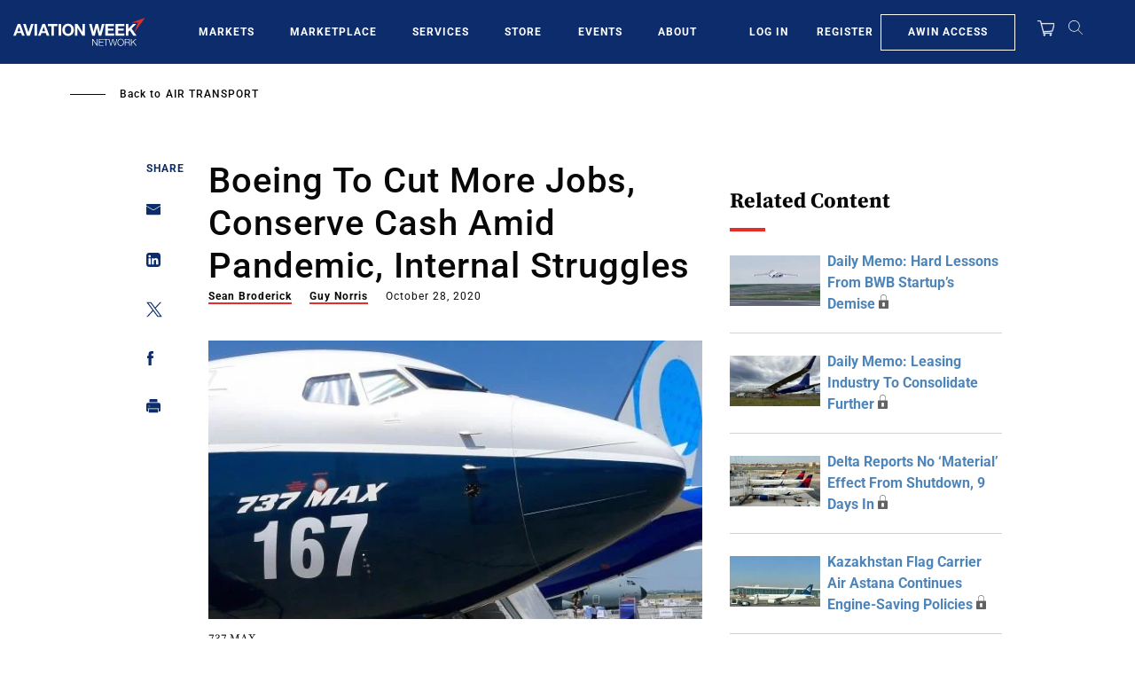

--- FILE ---
content_type: text/javascript; charset=UTF-8
request_url: https://aviationweek.com/awn/api/visitor-info?format=js
body_size: -283
content:
var awnVisitorInfo = {"ipAddress":"3.142.242.0"};